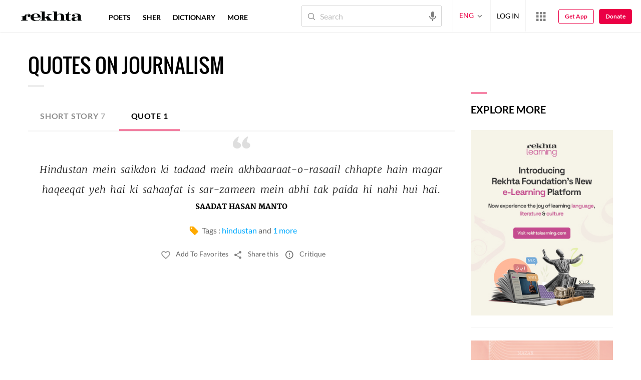

--- FILE ---
content_type: application/x-javascript; charset=utf-8
request_url: https://world.rekhta.org/user/userinfo
body_size: 177
content:
var userInfo = {"Name":null,"ImageUrl":null,"Id":null,"SessionId":"3751aabe-0949-4298-bf00-5ca70c400ffd","FavCount":0,"GuestUserValue":null,"SearchSessionId":"3751aabe-0949-4298-bf00-5ca70c400ffd","Email":null,"host":"world.rekhta.org"};